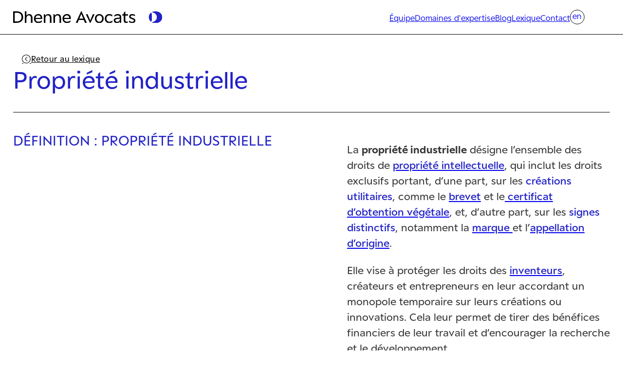

--- FILE ---
content_type: text/html; charset=UTF-8
request_url: https://www.dhenne-avocats.fr/lexique-propriete-intellectuelle/propriete-industrielle/
body_size: 12136
content:
<!DOCTYPE html>
<html lang="fr-FR">
<head>
<meta charset="UTF-8">
<meta name="viewport" content="width=device-width, initial-scale=1">
<meta name='robots' content='index, follow, max-image-preview:large, max-snippet:-1, max-video-preview:-1' />
	<style>img:is([sizes="auto" i], [sizes^="auto," i]) { contain-intrinsic-size: 3000px 1500px }</style>
	
	<!-- This site is optimized with the Yoast SEO plugin v25.6 - https://yoast.com/wordpress/plugins/seo/ -->
	<title>Propriété industrielle - Dhenne Avocats</title>
	<meta name="description" content="Propriété industrielle : Définition et explications juridiques du terme sur le lexique Dhenne Avocats." />
	<link rel="canonical" href="https://www.dhenne-avocats.fr/lexique-propriete-intellectuelle/propriete-industrielle/" />
	<meta property="og:locale" content="fr_FR" />
	<meta property="og:type" content="article" />
	<meta property="og:title" content="Propriété industrielle - Dhenne Avocats" />
	<meta property="og:description" content="Propriété industrielle : Définition et explications juridiques du terme sur le lexique Dhenne Avocats." />
	<meta property="og:url" content="https://www.dhenne-avocats.fr/lexique-propriete-intellectuelle/propriete-industrielle/" />
	<meta property="og:site_name" content="Dhenne Avocats" />
	<meta property="article:modified_time" content="2024-05-07T08:10:31+00:00" />
	<meta name="twitter:card" content="summary_large_image" />
	<meta name="twitter:label1" content="Durée de lecture estimée" />
	<meta name="twitter:data1" content="3 minutes" />
	<script type="application/ld+json" class="yoast-schema-graph">{"@context":"https://schema.org","@graph":[{"@type":"WebPage","@id":"https://www.dhenne-avocats.fr/lexique-propriete-intellectuelle/propriete-industrielle/","url":"https://www.dhenne-avocats.fr/lexique-propriete-intellectuelle/propriete-industrielle/","name":"Propriété industrielle - Dhenne Avocats","isPartOf":{"@id":"https://www.dhenne-avocats.fr/#website"},"datePublished":"2023-01-05T17:09:13+00:00","dateModified":"2024-05-07T08:10:31+00:00","description":"Propriété industrielle : Définition et explications juridiques du terme sur le lexique Dhenne Avocats.","breadcrumb":{"@id":"https://www.dhenne-avocats.fr/lexique-propriete-intellectuelle/propriete-industrielle/#breadcrumb"},"inLanguage":"fr-FR","potentialAction":[{"@type":"ReadAction","target":["https://www.dhenne-avocats.fr/lexique-propriete-intellectuelle/propriete-industrielle/"]}]},{"@type":"BreadcrumbList","@id":"https://www.dhenne-avocats.fr/lexique-propriete-intellectuelle/propriete-industrielle/#breadcrumb","itemListElement":[{"@type":"ListItem","position":1,"name":"Accueil","item":"https://www.dhenne-avocats.fr/"},{"@type":"ListItem","position":2,"name":"Lexiques","item":"https://www.dhenne-avocats.fr/lexique-propriete-intellectuelle/"},{"@type":"ListItem","position":3,"name":"Propriété industrielle"}]},{"@type":"WebSite","@id":"https://www.dhenne-avocats.fr/#website","url":"https://www.dhenne-avocats.fr/","name":"Dhenne Avocats","description":"Cabinet d&#039;avocats en droit des brevets","publisher":{"@id":"https://www.dhenne-avocats.fr/#organization"},"potentialAction":[{"@type":"SearchAction","target":{"@type":"EntryPoint","urlTemplate":"https://www.dhenne-avocats.fr/?s={search_term_string}"},"query-input":{"@type":"PropertyValueSpecification","valueRequired":true,"valueName":"search_term_string"}}],"inLanguage":"fr-FR"},{"@type":"Organization","@id":"https://www.dhenne-avocats.fr/#organization","name":"Dhenne Avocats","alternateName":"dhenne avocats","url":"https://www.dhenne-avocats.fr/","logo":{"@type":"ImageObject","inLanguage":"fr-FR","@id":"https://www.dhenne-avocats.fr/#/schema/logo/image/","url":"https://www.dhenne-avocats.fr/wp-content/uploads/2024/03/cropped-DhenneAvocats_Favicon_RVB_FullColor-1.png","contentUrl":"https://www.dhenne-avocats.fr/wp-content/uploads/2024/03/cropped-DhenneAvocats_Favicon_RVB_FullColor-1.png","width":512,"height":512,"caption":"Dhenne Avocats"},"image":{"@id":"https://www.dhenne-avocats.fr/#/schema/logo/image/"}}]}</script>
	<!-- / Yoast SEO plugin. -->


<link rel="alternate" type="application/rss+xml" title="Dhenne Avocats &raquo; Flux" href="https://www.dhenne-avocats.fr/feed/" />
<link rel="alternate" type="application/rss+xml" title="Dhenne Avocats &raquo; Flux des commentaires" href="https://www.dhenne-avocats.fr/comments/feed/" />
<link rel='stylesheet' id='wp-block-library-css' href='https://www.dhenne-avocats.fr/wp-includes/css/dist/block-library/style.min.css?ver=6.8.2' media='all' />
<style id='classic-theme-styles-inline-css'>
/*! This file is auto-generated */
.wp-block-button__link{color:#fff;background-color:#32373c;border-radius:9999px;box-shadow:none;text-decoration:none;padding:calc(.667em + 2px) calc(1.333em + 2px);font-size:1.125em}.wp-block-file__button{background:#32373c;color:#fff;text-decoration:none}
</style>
<style id='global-styles-inline-css'>
:root{--wp--preset--aspect-ratio--square: 1;--wp--preset--aspect-ratio--4-3: 4/3;--wp--preset--aspect-ratio--3-4: 3/4;--wp--preset--aspect-ratio--3-2: 3/2;--wp--preset--aspect-ratio--2-3: 2/3;--wp--preset--aspect-ratio--16-9: 16/9;--wp--preset--aspect-ratio--9-16: 9/16;--wp--preset--color--black: #000000;--wp--preset--color--cyan-bluish-gray: #abb8c3;--wp--preset--color--white: #ffffff;--wp--preset--color--pale-pink: #f78da7;--wp--preset--color--vivid-red: #cf2e2e;--wp--preset--color--luminous-vivid-orange: #ff6900;--wp--preset--color--luminous-vivid-amber: #fcb900;--wp--preset--color--light-green-cyan: #7bdcb5;--wp--preset--color--vivid-green-cyan: #00d084;--wp--preset--color--pale-cyan-blue: #8ed1fc;--wp--preset--color--vivid-cyan-blue: #0693e3;--wp--preset--color--vivid-purple: #9b51e0;--wp--preset--gradient--vivid-cyan-blue-to-vivid-purple: linear-gradient(135deg,rgba(6,147,227,1) 0%,rgb(155,81,224) 100%);--wp--preset--gradient--light-green-cyan-to-vivid-green-cyan: linear-gradient(135deg,rgb(122,220,180) 0%,rgb(0,208,130) 100%);--wp--preset--gradient--luminous-vivid-amber-to-luminous-vivid-orange: linear-gradient(135deg,rgba(252,185,0,1) 0%,rgba(255,105,0,1) 100%);--wp--preset--gradient--luminous-vivid-orange-to-vivid-red: linear-gradient(135deg,rgba(255,105,0,1) 0%,rgb(207,46,46) 100%);--wp--preset--gradient--very-light-gray-to-cyan-bluish-gray: linear-gradient(135deg,rgb(238,238,238) 0%,rgb(169,184,195) 100%);--wp--preset--gradient--cool-to-warm-spectrum: linear-gradient(135deg,rgb(74,234,220) 0%,rgb(151,120,209) 20%,rgb(207,42,186) 40%,rgb(238,44,130) 60%,rgb(251,105,98) 80%,rgb(254,248,76) 100%);--wp--preset--gradient--blush-light-purple: linear-gradient(135deg,rgb(255,206,236) 0%,rgb(152,150,240) 100%);--wp--preset--gradient--blush-bordeaux: linear-gradient(135deg,rgb(254,205,165) 0%,rgb(254,45,45) 50%,rgb(107,0,62) 100%);--wp--preset--gradient--luminous-dusk: linear-gradient(135deg,rgb(255,203,112) 0%,rgb(199,81,192) 50%,rgb(65,88,208) 100%);--wp--preset--gradient--pale-ocean: linear-gradient(135deg,rgb(255,245,203) 0%,rgb(182,227,212) 50%,rgb(51,167,181) 100%);--wp--preset--gradient--electric-grass: linear-gradient(135deg,rgb(202,248,128) 0%,rgb(113,206,126) 100%);--wp--preset--gradient--midnight: linear-gradient(135deg,rgb(2,3,129) 0%,rgb(40,116,252) 100%);--wp--preset--font-size--small: 13px;--wp--preset--font-size--medium: 20px;--wp--preset--font-size--large: 36px;--wp--preset--font-size--x-large: 42px;--wp--preset--spacing--20: 0.44rem;--wp--preset--spacing--30: 0.67rem;--wp--preset--spacing--40: 1rem;--wp--preset--spacing--50: 1.5rem;--wp--preset--spacing--60: 2.25rem;--wp--preset--spacing--70: 3.38rem;--wp--preset--spacing--80: 5.06rem;--wp--preset--shadow--natural: 6px 6px 9px rgba(0, 0, 0, 0.2);--wp--preset--shadow--deep: 12px 12px 50px rgba(0, 0, 0, 0.4);--wp--preset--shadow--sharp: 6px 6px 0px rgba(0, 0, 0, 0.2);--wp--preset--shadow--outlined: 6px 6px 0px -3px rgba(255, 255, 255, 1), 6px 6px rgba(0, 0, 0, 1);--wp--preset--shadow--crisp: 6px 6px 0px rgba(0, 0, 0, 1);}:where(.is-layout-flex){gap: 0.5em;}:where(.is-layout-grid){gap: 0.5em;}body .is-layout-flex{display: flex;}.is-layout-flex{flex-wrap: wrap;align-items: center;}.is-layout-flex > :is(*, div){margin: 0;}body .is-layout-grid{display: grid;}.is-layout-grid > :is(*, div){margin: 0;}:where(.wp-block-columns.is-layout-flex){gap: 2em;}:where(.wp-block-columns.is-layout-grid){gap: 2em;}:where(.wp-block-post-template.is-layout-flex){gap: 1.25em;}:where(.wp-block-post-template.is-layout-grid){gap: 1.25em;}.has-black-color{color: var(--wp--preset--color--black) !important;}.has-cyan-bluish-gray-color{color: var(--wp--preset--color--cyan-bluish-gray) !important;}.has-white-color{color: var(--wp--preset--color--white) !important;}.has-pale-pink-color{color: var(--wp--preset--color--pale-pink) !important;}.has-vivid-red-color{color: var(--wp--preset--color--vivid-red) !important;}.has-luminous-vivid-orange-color{color: var(--wp--preset--color--luminous-vivid-orange) !important;}.has-luminous-vivid-amber-color{color: var(--wp--preset--color--luminous-vivid-amber) !important;}.has-light-green-cyan-color{color: var(--wp--preset--color--light-green-cyan) !important;}.has-vivid-green-cyan-color{color: var(--wp--preset--color--vivid-green-cyan) !important;}.has-pale-cyan-blue-color{color: var(--wp--preset--color--pale-cyan-blue) !important;}.has-vivid-cyan-blue-color{color: var(--wp--preset--color--vivid-cyan-blue) !important;}.has-vivid-purple-color{color: var(--wp--preset--color--vivid-purple) !important;}.has-black-background-color{background-color: var(--wp--preset--color--black) !important;}.has-cyan-bluish-gray-background-color{background-color: var(--wp--preset--color--cyan-bluish-gray) !important;}.has-white-background-color{background-color: var(--wp--preset--color--white) !important;}.has-pale-pink-background-color{background-color: var(--wp--preset--color--pale-pink) !important;}.has-vivid-red-background-color{background-color: var(--wp--preset--color--vivid-red) !important;}.has-luminous-vivid-orange-background-color{background-color: var(--wp--preset--color--luminous-vivid-orange) !important;}.has-luminous-vivid-amber-background-color{background-color: var(--wp--preset--color--luminous-vivid-amber) !important;}.has-light-green-cyan-background-color{background-color: var(--wp--preset--color--light-green-cyan) !important;}.has-vivid-green-cyan-background-color{background-color: var(--wp--preset--color--vivid-green-cyan) !important;}.has-pale-cyan-blue-background-color{background-color: var(--wp--preset--color--pale-cyan-blue) !important;}.has-vivid-cyan-blue-background-color{background-color: var(--wp--preset--color--vivid-cyan-blue) !important;}.has-vivid-purple-background-color{background-color: var(--wp--preset--color--vivid-purple) !important;}.has-black-border-color{border-color: var(--wp--preset--color--black) !important;}.has-cyan-bluish-gray-border-color{border-color: var(--wp--preset--color--cyan-bluish-gray) !important;}.has-white-border-color{border-color: var(--wp--preset--color--white) !important;}.has-pale-pink-border-color{border-color: var(--wp--preset--color--pale-pink) !important;}.has-vivid-red-border-color{border-color: var(--wp--preset--color--vivid-red) !important;}.has-luminous-vivid-orange-border-color{border-color: var(--wp--preset--color--luminous-vivid-orange) !important;}.has-luminous-vivid-amber-border-color{border-color: var(--wp--preset--color--luminous-vivid-amber) !important;}.has-light-green-cyan-border-color{border-color: var(--wp--preset--color--light-green-cyan) !important;}.has-vivid-green-cyan-border-color{border-color: var(--wp--preset--color--vivid-green-cyan) !important;}.has-pale-cyan-blue-border-color{border-color: var(--wp--preset--color--pale-cyan-blue) !important;}.has-vivid-cyan-blue-border-color{border-color: var(--wp--preset--color--vivid-cyan-blue) !important;}.has-vivid-purple-border-color{border-color: var(--wp--preset--color--vivid-purple) !important;}.has-vivid-cyan-blue-to-vivid-purple-gradient-background{background: var(--wp--preset--gradient--vivid-cyan-blue-to-vivid-purple) !important;}.has-light-green-cyan-to-vivid-green-cyan-gradient-background{background: var(--wp--preset--gradient--light-green-cyan-to-vivid-green-cyan) !important;}.has-luminous-vivid-amber-to-luminous-vivid-orange-gradient-background{background: var(--wp--preset--gradient--luminous-vivid-amber-to-luminous-vivid-orange) !important;}.has-luminous-vivid-orange-to-vivid-red-gradient-background{background: var(--wp--preset--gradient--luminous-vivid-orange-to-vivid-red) !important;}.has-very-light-gray-to-cyan-bluish-gray-gradient-background{background: var(--wp--preset--gradient--very-light-gray-to-cyan-bluish-gray) !important;}.has-cool-to-warm-spectrum-gradient-background{background: var(--wp--preset--gradient--cool-to-warm-spectrum) !important;}.has-blush-light-purple-gradient-background{background: var(--wp--preset--gradient--blush-light-purple) !important;}.has-blush-bordeaux-gradient-background{background: var(--wp--preset--gradient--blush-bordeaux) !important;}.has-luminous-dusk-gradient-background{background: var(--wp--preset--gradient--luminous-dusk) !important;}.has-pale-ocean-gradient-background{background: var(--wp--preset--gradient--pale-ocean) !important;}.has-electric-grass-gradient-background{background: var(--wp--preset--gradient--electric-grass) !important;}.has-midnight-gradient-background{background: var(--wp--preset--gradient--midnight) !important;}.has-small-font-size{font-size: var(--wp--preset--font-size--small) !important;}.has-medium-font-size{font-size: var(--wp--preset--font-size--medium) !important;}.has-large-font-size{font-size: var(--wp--preset--font-size--large) !important;}.has-x-large-font-size{font-size: var(--wp--preset--font-size--x-large) !important;}
:where(.wp-block-post-template.is-layout-flex){gap: 1.25em;}:where(.wp-block-post-template.is-layout-grid){gap: 1.25em;}
:where(.wp-block-columns.is-layout-flex){gap: 2em;}:where(.wp-block-columns.is-layout-grid){gap: 2em;}
:root :where(.wp-block-pullquote){font-size: 1.5em;line-height: 1.6;}
</style>
<link rel='stylesheet' id='trp-language-switcher-style-css' href='https://www.dhenne-avocats.fr/wp-content/plugins/translatepress-multilingual/assets/css/trp-language-switcher.css?ver=2.9.22' media='all' />
<link rel='stylesheet' id='bricks-frontend-css' href='https://www.dhenne-avocats.fr/wp-content/themes/bricks/assets/css/frontend.min.css?ver=1737536472' media='all' />
<style id='bricks-frontend-inline-css'>
@font-face{font-family:"ES Peak";font-weight:300;font-display:swap;src:url(https://www.dhenne-avocats.fr/wp-content/uploads/2024/03/ESPeak-Light.woff2) format("woff2");}@font-face{font-family:"ES Peak";font-weight:400;font-display:swap;src:url(https://www.dhenne-avocats.fr/wp-content/uploads/2024/03/ESPeak-Regular.woff2) format("woff2");}@font-face{font-family:"ES Peak";font-weight:500;font-display:swap;src:url(https://www.dhenne-avocats.fr/wp-content/uploads/2024/03/ESPeak-Medium.woff2) format("woff2");}@font-face{font-family:"ES Peak";font-weight:700;font-display:swap;src:url(https://www.dhenne-avocats.fr/wp-content/uploads/2024/03/ESPeak-Bold.woff2) format("woff2");}@font-face{font-family:"ES Peak";font-weight:400;font-style:italic;font-display:swap;src:url(https://www.dhenne-avocats.fr/wp-content/uploads/2024/03/ESPeak-Light-1.woff2) format("woff2");}

</style>
<link rel='stylesheet' id='bricks-child-css' href='https://www.dhenne-avocats.fr/wp-content/themes/bricks-child/style.css?ver=1713192908' media='all' />
<link rel='stylesheet' id='bricks-themify-icons-css' href='https://www.dhenne-avocats.fr/wp-content/themes/bricks/assets/css/libs/themify-icons.min.css?ver=1737536445' media='all' />
<style id='bricks-frontend-inline-inline-css'>
html {scroll-behavior: smooth}:root {} :where(.brxe-accordion .accordion-content-wrapper) a, :where(.brxe-icon-box .content) a, :where(.brxe-list) a, :where(.brxe-post-content):not([data-source="bricks"]) a, :where(.brxe-posts .dynamic p) a, :where(.brxe-shortcode) a, :where(.brxe-tabs .tab-content) a, :where(.brxe-team-members) .description a, :where(.brxe-testimonials) .testimonial-content-wrapper a, :where(.brxe-text) a, :where(a.brxe-text), :where(.brxe-text-basic) a, :where(a.brxe-text-basic), :where(.brxe-post-comments) .comment-content a {text-decoration: underline} .brxe-container {width: 1440px; padding-top: var(--space-2xl); padding-right: var(--space-m); padding-bottom: var(--space-2xl); padding-left: var(--space-m)} .woocommerce main.site-main {width: 1440px} #brx-content.wordpress {width: 1440px} body {font-family: "ES Peak"; font-weight: 400; line-height: 1.5} h1, h2, h3, h4, h5, h6 {font-family: "ES Peak"; font-weight: 400}@media (min-width: 801px) { .brxe-container {padding-top: var(--space-l); padding-bottom: var(--space-l)} body {line-height: 1.4}}@media (min-width: 1025px) { body {font-size: var(--text-xl); line-height: 1.4}}@media (min-width: 1281px) { .brxe-container {padding-right: var(--space-m); padding-left: var(--space-m)}}.header-1.brxe-section {padding-right: var(--space-s); padding-left: var(--space-s)}@media (min-width: 600px) {.header-1 {overflow: hidden;}}@media (min-width: 1281px) {.header-1.brxe-section {padding-top: var(--space-s); padding-right: var(--space-m); padding-bottom: var(--space-s); padding-left: var(--space-m)}}.header-1-container.brxe-container {display: grid; align-items: initial; grid-template-columns: repeat(8, minmax(0, 1fr)); align-items: center; padding-top: var(--space-l); padding-right: 0; padding-bottom: var(--space-l); padding-left: 0}@media (min-width: 1025px) {.header-1-container.brxe-container {padding-top: var(--space-s); padding-bottom: var(--space-s)}}@media (min-width: 1281px) {.header-1-container.brxe-container {display: grid; align-items: initial; grid-template-columns: repeat(8, minmax(0, 1fr)); align-items: center; align-content: center; position: relative}}@media (min-width: 600px) {.header-1-brand.brxe-block {grid-column: span 2}}@media (min-width: 1281px) {.header-1-brand.brxe-block {grid-column: span 2; z-index: 99; position: relative}}@media (min-width: 600px) {.header-1-brand__logo.white path {fill: var(--white);}.header-1-brand__logo.brxe-logo {position: relative; z-index: 90}.header-1-brand__logo.brxe-logo .bricks-site-logo {height: 100%; width: 100%}}@media (min-width: 600px) {.header-1-nav-wrapper.brxe-block {align-items: flex-end; grid-column: 8; padding-right: var(--space-s)}}@media (min-width: 1281px) {.header-1-nav-wrapper.brxe-block {grid-column: span 6}}@media (min-width: 1281px) {.header-1__nav nav { position: absolute; top: 50%; left: 50%; transform: translateX(-50%) translateY(-50%);}}.nav-link-item-menu-2.brxe-text-link {margin-bottom: var(--space-l); padding-top: 0; padding-right: 0; padding-bottom: 0; padding-left: 0; transition: 0.3s ease-in-out; font-family: "ES Peak"; font-weight: 400; font-size: var(--text-3xl)}.nav-link-item-menu-2.brxe-text-link:hover {color: var(--primary)}.nav-link-item-menu-2.brxe-text-link:active {color: var(--primary)}@media (min-width: 1025px) {.nav-link-item-menu-2.brxe-text-link {margin-bottom: 0; font-size: var(--text-l)}}.btn-retour.brxe-button {background-color: var(--light); padding-top: 0; padding-bottom: 0; border: 1px solid var(--light); border-radius: 10px; color: var(--text-title); transition: all 0.3s ease-in-out}.btn-retour.brxe-button i {color: var(--text-title)}.btn-retour.brxe-button:hover {border: 1px solid var(--secondary); transition: all 0.3s ease-in-out; background-color: var(--secondary)}.btn-retour.brxe-button i:hover {color: var(--primary)}@media (min-width: 801px) {.btn-retour.brxe-button {font-size: var(--text-l)}.btn-retour.brxe-button:hover {color: var(--text-title)}.btn-retour.brxe-button i:hover {color: var(--text-title)}}.domaine-expertise__title.brxe-text-basic {color: var(--primary); font-size: var(--text-2xl); font-family: "ES Peak"; font-weight: 400; text-transform: uppercase; line-height: var(--text-3xl)}.txt-bleu-content{color: var(--primary);} .txt-bleu {color: var(--primary);} .txt-bleu-content-italic{color: var(--primary); font-style: italic; font-weight: 400; font-family: "ES Peak";} @keyframes fadeInUp { 0% { opacity: 0; transform: translate3d(0, 100%, 0); } 100% { opacity: 1; transform: none; } } .fadeInUp { animation-name: fadeInUp; animation-duration: 1s; animation-fill-mode: both; } strong { font-family: "ES Peak"; font-weight: 500!important; color: var(--primary); }:root {--bricks-color-oddwvf: #d8d8d8;--bricks-color-avrbau: #a8a8a8;--bricks-color-jfbuac: #d8d8d8;}#brxe-sdwthf {grid-column: span 5}@media (min-width: 480px) {#brxe-sdwthf {grid-column: span 4}}@media (min-width: 600px) {#brxe-sdwthf {grid-column: span 3}}@media (min-width: 801px) {#brxe-sdwthf {grid-column: span 2}}#brxe-wxgzgt {max-width: 50%}#brxe-tfiseh .brxa-inner {--brxe-toggle-bar-height: 2px; --brxe-toggle-bar-radius: 2px}#brxe-cvafln {flex-direction: row; justify-content: space-between; align-items: center; top: var(--space-xl); position: absolute; left: 0px; padding-right: var(--space-l); padding-left: var(--space-l)}@media (min-width: 1025px) {#brxe-cvafln {display: none}}.brxe-nav-nested.brx-open li.menu-item a{width: unset;}.sticky #brxe-dhcidx{color: var(--text-title)}#brxe-dhcidx {color: var(--text-title)}@media (min-width: 1025px) {#brxe-dhcidx {color: var(--light); font-size: var(--text-l)}.sticky.scrolling #brxe-dhcidx{color: var(--text-title)}.brxe-nav-nested.brx-open li.menu-item a{width: 100%;}}#brxe-aszsya {padding-right: var(--space-xl); padding-left: var(--space-xl)}#brxe-bowvju .brxa-wrap {color: var(--text-title)}#brxe-bowvju .brxa-inner {--brxe-toggle-bar-height: 2px; --brxe-toggle-bar-radius: 2px}@media (max-width: 1025px) {#brxe-tdcblx .brx-toggle-div { display: inline-flex; }#brxe-tdcblx .brxe-toggle { display: inline-flex; }[data-script-id="tdcblx"] .brx-nav-nested-items {opacity: 0;visibility: hidden;gap: 0;position: fixed;z-index: 1001;top: 0;right: 0;bottom: 0;left: 0;display: flex;align-items: center;justify-content: center;flex-direction: column;background-color: #fff;overflow-y: scroll;flex-wrap: nowrap;}#brxe-tdcblx.brx-open .brx-nav-nested-items {opacity: 1;visibility: visible;}}#brxe-tdcblx .brx-nav-nested-items > li > a {font-family: "ES Peak"; font-weight: 300}#brxe-tdcblx .brx-nav-nested-items > li > .brx-submenu-toggle > * {font-family: "ES Peak"; font-weight: 300}#brxe-tdcblx .brx-nav-nested-items > li > [aria-current="page"] {color: var(--primary)}#brxe-tdcblx .brx-nav-nested-items > li > .brx-submenu-toggle.aria-current > * {color: var(--primary)}#brxe-asxmwx {display: grid; align-items: initial; grid-column: span 3; justify-content: flex-end}@media (min-width: 480px) {#brxe-asxmwx {grid-column: span 4}}@media (min-width: 600px) {#brxe-asxmwx {grid-column: span 5}}@media (min-width: 801px) {#brxe-asxmwx {grid-column: span 6}}@media (min-width: 1025px) {#brxe-asxmwx {padding-right: 0}}#brxe-qpmiab {border-bottom: 1px solid var(--text-title)}@media (min-width: 801px) {#brxe-qpmiab {padding-right: var(--space-m); padding-left: var(--space-m)}}#brxe-hskjon {color: var(--primary); font-size: var(--text-4xl); font-family: "ES Peak"; font-weight: 400}#brxe-gdxctc {row-gap: var(--space-s)}#brxe-wguquo {border-top: 1px solid var(--text-title); display: grid; align-items: initial; grid-template-columns: repeat(1, minmax(0, 1fr)); grid-gap: var(--space-4xl); padding-right: 0; padding-left: 0}@media (min-width: 801px) {#brxe-wguquo {grid-template-columns: repeat(2, minmax(0, 1fr))}}#brxe-fxvztn {padding-right: var(--space-m); padding-left: var(--space-m)}#brxe-ourlfh {font-family: "ES Peak"; font-weight: 400; font-size: var(--text-2xl)}@media (min-width: 1025px) {#brxe-gsmyny {grid-column: span 4}}@media (min-width: 1281px) {#brxe-gsmyny {grid-column: span 3}}.brxe-zvagts .brxe-cixmox.brxe-text-basic {color: var(--primary); font-family: "ES Peak"; font-weight: 400; font-size: var(--text-xl)}.brxe-zvagts .brxe-jwqcvf.brxe-text-basic {color: var(--primary); font-family: "ES Peak"; font-weight: 400; font-size: var(--text-l)}.brxe-zvagts .brxe-bwrllo.brxe-block {row-gap: var(--space-m); padding-top: var(--space-xl); padding-right: var(--space-xl); padding-bottom: var(--space-xl); padding-left: var(--space-xl); border: 1px solid var(--primary); border-radius: 10px; width: 100%; height: 100%}@media (min-width: 801px) {.brxe-zvagts.brxe-block {grid-template-columns: repeat(2, minmax(0, 1fr))}}#brxe-ynpmmo {display: grid; align-items: initial; grid-gap: var(--space-m); grid-template-columns: repeat(1, minmax(0, 1fr))}@media (min-width: 1025px) {#brxe-ynpmmo {grid-column: span 12; grid-template-columns: repeat(2, minmax(0, 1fr))}}#brxe-ulstnu {background-color: var(--bricks-color-jfbuac); border-radius: 10px; display: grid; align-items: initial; grid-template-columns: repeat(1, minmax(0, 1fr)); grid-gap: var(--space-2xl)}#brxe-bcostc {padding-right: var(--space-m); padding-left: var(--space-m); row-gap: var(--space-m); margin-bottom: var(--space-4xl)}#brxe-uptcqy {margin-bottom: var(--space-2xl)}#brxe-ugvhpm {color: var(--light)}@media (min-width: 1025px) {#brxe-ugvhpm {font-size: var(--text-xl)}}#brxe-voiyqx {display: none}@media (min-width: 801px) {#brxe-voiyqx {display: block}}#brxe-zpyfhz .separator {display: none}#brxe-zpyfhz .title {color: var(--light); font-weight: 400; font-family: "ES Peak"}@media (min-width: 1025px) {#brxe-zpyfhz {font-size: var(--text-l)}}#brxe-jasdki .separator {display: none}#brxe-jasdki .title {color: var(--light); font-weight: 400; font-family: "ES Peak"; text-decoration: underline}@media (min-width: 1025px) {#brxe-jasdki {font-size: var(--text-l)}}#brxe-gudpai {display: flex; flex-direction: column; row-gap: var(--space-xl)}@media (min-width: 1025px) {#brxe-gudpai {row-gap: var(--space-m)}}@media (min-width: 1281px) {#brxe-gudpai .content {align-items: flex-start;}}#brxe-dgvptv .separator {display: none}#brxe-dgvptv .title {color: var(--light); font-weight: 400; font-family: "ES Peak"}@media (min-width: 1025px) {#brxe-dgvptv {font-size: var(--text-l)}}@media (min-width: 1281px) {#brxe-ewexyh .content {align-items: flex-start;}}#brxe-igpghs {display: grid; align-items: initial; grid-template-columns: repeat(1, minmax(0, 1fr)); grid-gap: var(--space-xl)}@media (min-width: 801px) {#brxe-igpghs {grid-template-columns: repeat(3, minmax(0, 1fr))}}#brxe-cuzfaj {color: var(--light); text-transform: uppercase}@media (min-width: 1025px) {#brxe-cuzfaj {font-size: var(--text-s)}}@media (min-width: 1281px) {#brxe-cuzfaj {font-size: var(--text-l)}}#brxe-hyswnz .separator {display: none}#brxe-hyswnz .title {color: var(--light); font-weight: 400; font-family: "ES Peak"; text-decoration: underline}#brxe-hyswnz li {margin-top: var(--space-s); margin-bottom: var(--space-s)}#brxe-hyswnz {text-transform: uppercase}@media (min-width: 801px) {#brxe-hyswnz{display: flex;}}@media (min-width: 1025px) {#brxe-hyswnz .content {justify-content: flex-end}#brxe-hyswnz .description {justify-content: flex-end}#brxe-hyswnz{justify-content: flex-end; width: auto;}#brxe-hyswnz {font-size: var(--text-s)}}@media (min-width: 1281px) {#brxe-hyswnz {font-size: var(--text-l)}}#brxe-gleooj {flex-direction: column-reverse}@media (min-width: 1025px) {#brxe-gleooj {flex-direction: row; align-items: center; justify-content: space-between}}#brxe-slykzd .separator {display: none}#brxe-slykzd .title {color: var(--light); font-weight: 400; font-family: "ES Peak"; text-decoration: underline; font-size: var(--text-xs)}#brxe-slykzd .content {justify-content: flex-start}#brxe-slykzd .description {justify-content: flex-start}@media (min-width: 801px) {#brxe-slykzd{display: flex;}}@media (min-width: 1025px) {#brxe-slykzd .content {justify-content: flex-end}#brxe-slykzd .description {justify-content: flex-end}#brxe-slykzd{justify-content: flex-end; width: auto;}}@media (min-width: 1281px) {#brxe-slykzd .separator {display: none}}@media (min-width: 1025px) {#brxe-volqjk {flex-direction: row-reverse; align-items: center; justify-content: flex-end}}#brxe-epxquk {border-top: 1px solid var(--light); row-gap: var(--space-xl)}@media (min-width: 801px) {#brxe-epxquk {margin-top: var(--space-xl); row-gap: var(--space-l)}}@media (min-width: 1025px) {#brxe-epxquk {flex-direction: column; justify-content: center; row-gap: 0px}}#brxe-ccxqmf {row-gap: var(--space-xl)}@media (min-width: 801px) {#brxe-ccxqmf {row-gap: 0px; padding-bottom: 0}}#brxe-dsfubm {background-color: var(--text-title)}#brx-header.sticky.scrolling > .brxe-section,#brx-header.sticky.scrolling > .brxe-container,#brx-header.sticky.scrolling > .brxe-block,#brx-header.sticky.scrolling > .brxe-div {background-color: var(--light)}
</style>
<link rel='stylesheet' id='core-framework-frontend-css' href='https://www.dhenne-avocats.fr/wp-content/plugins/core-framework/assets/public/css/core_framework.css?ver=1754122616' media='all' />
<style id='core-framework-inline-inline-css'>
:root {
}


</style>
<link rel="https://api.w.org/" href="https://www.dhenne-avocats.fr/wp-json/" /><link rel="alternate" title="JSON" type="application/json" href="https://www.dhenne-avocats.fr/wp-json/wp/v2/lexique/8057" /><link rel="EditURI" type="application/rsd+xml" title="RSD" href="https://www.dhenne-avocats.fr/xmlrpc.php?rsd" />
<link rel='shortlink' href='https://www.dhenne-avocats.fr/?p=8057' />
<link rel="alternate" title="oEmbed (JSON)" type="application/json+oembed" href="https://www.dhenne-avocats.fr/wp-json/oembed/1.0/embed?url=https%3A%2F%2Fwww.dhenne-avocats.fr%2Flexique-propriete-intellectuelle%2Fpropriete-industrielle%2F" />
<link rel="alternate" title="oEmbed (XML)" type="text/xml+oembed" href="https://www.dhenne-avocats.fr/wp-json/oembed/1.0/embed?url=https%3A%2F%2Fwww.dhenne-avocats.fr%2Flexique-propriete-intellectuelle%2Fpropriete-industrielle%2F&#038;format=xml" />
<link rel="alternate" hreflang="fr-FR" href="https://www.dhenne-avocats.fr/lexique-propriete-intellectuelle/propriete-industrielle/"/>
<link rel="alternate" hreflang="en-GB" href="https://www.dhenne-avocats.fr/en/intellectual-property-glossary/industrial-property/"/>
<link rel="alternate" hreflang="fr" href="https://www.dhenne-avocats.fr/lexique-propriete-intellectuelle/propriete-industrielle/"/>
<link rel="alternate" hreflang="en" href="https://www.dhenne-avocats.fr/en/intellectual-property-glossary/industrial-property/"/>
<link rel="icon" href="https://www.dhenne-avocats.fr/wp-content/uploads/2024/03/cropped-cropped-DhenneAvocats_Favicon_RVB_FullColor-1-32x32.png" sizes="32x32" />
<link rel="icon" href="https://www.dhenne-avocats.fr/wp-content/uploads/2024/03/cropped-cropped-DhenneAvocats_Favicon_RVB_FullColor-1-192x192.png" sizes="192x192" />
<link rel="apple-touch-icon" href="https://www.dhenne-avocats.fr/wp-content/uploads/2024/03/cropped-cropped-DhenneAvocats_Favicon_RVB_FullColor-1-180x180.png" />
<meta name="msapplication-TileImage" content="https://www.dhenne-avocats.fr/wp-content/uploads/2024/03/cropped-cropped-DhenneAvocats_Favicon_RVB_FullColor-1-270x270.png" />
		<style id="wp-custom-css">
			trp-span{
    position: absolute !important;
}		</style>
		</head>

<body class="wp-singular lexique-template-default single single-lexique postid-8057 wp-theme-bricks wp-child-theme-bricks-child translatepress-fr_FR brx-body bricks-is-frontend wp-embed-responsive">		<a class="skip-link" href="#brx-content">Passer au contenu principal</a>

					<a class="skip-link" href="#brx-footer">Atteindre le pied de page</a>
			<header id="brx-header" class="sticky on-scroll" data-slide-up-after="200"><div id="brxe-qpmiab" class="brxe-section header-1 bricks-lazy-hidden"><div id="brxe-uptehb" class="brxe-container header-1-container bricks-lazy-hidden"><div id="brxe-sdwthf" class="brxe-block header-1-brand bricks-lazy-hidden"><a id="brxe-yvifuz" class="brxe-logo header-1-brand__logo" href="https://www.dhenne-avocats.fr"><img src="https://www.dhenne-avocats.fr/wp-content/uploads/2024/03/Logo-fullcolor.svg" class="bricks-site-logo css-filter" alt="Dhenne Avocats" data-bricks-logo="https://www.dhenne-avocats.fr/wp-content/uploads/2024/03/Logo-fullcolor.svg" data-bricks-logo-inverse="https://www.dhenne-avocats.fr/wp-content/uploads/2024/03/Logo-fullcolor.svg" loading="eager" decoding="async" /></a></div><div id="brxe-asxmwx" class="brxe-block header-1-nav-wrapper bricks-lazy-hidden"><nav id="brxe-tdcblx" data-script-id="tdcblx" class="brxe-nav-nested header-1__nav bricks-lazy-hidden" aria-label="Menu" data-toggle="laptop"><ul id="brxe-aszsya" class="brxe-block brx-nav-nested-items bricks-lazy-hidden"><li class="menu-item"><div id="brxe-cvafln" class="brxe-block bricks-lazy-hidden"><div id="brxe-wxgzgt" class="brxe-div bricks-lazy-hidden"><a id="brxe-ugdlpe" class="brxe-logo" href="https://www.dhenne-avocats.fr"><img src="https://www.dhenne-avocats.fr/wp-content/uploads/2024/03/Logo-fullcolor.svg" class="bricks-site-logo css-filter" alt="Dhenne Avocats" data-bricks-logo="https://www.dhenne-avocats.fr/wp-content/uploads/2024/03/Logo-fullcolor.svg" loading="eager" decoding="async" /></a></div><button id="brxe-tfiseh" data-script-id="tfiseh" class="brxe-toggle brx-toggle-div brxa--boring" aria-label="Ouvre" aria-expanded="false"><span class="brxa-wrap"><span class="brxa-inner"></span></span></button></div></li><li class="menu-item"><a id="brxe-qztllf" class="brxe-text-link nav-link-item-menu-2" href="https://www.dhenne-avocats.fr/equipe-nos-avocats-brevets/" rel="follow" title="Équipe" aria-label="Équipe">Équipe</a></li><li class="menu-item"><a id="brxe-fuixvd" class="brxe-text-link nav-link-item-menu-2" href="https://www.dhenne-avocats.fr/domaines-d-expertise/" rel="follow" title="Domaines d&#039;expertise" aria-label="Domaines d&#039;expertise">Domaines d'expertise</a></li><li class="menu-item"><a id="brxe-vvdywx" class="brxe-text-link nav-link-item-menu-2" href="https://www.dhenne-avocats.fr/actualites-blog-droit-des-brevets/" rel="follow" title="Blog" aria-label="Blog">Blog</a></li><li class="menu-item"><a id="brxe-cyiisv" class="brxe-text-link nav-link-item-menu-2" href="/lexique-propriete-intellectuelle/" rel="follow" title="Lexique" aria-label="Lexique">Lexique</a></li><li class="menu-item"><a id="brxe-cvanjo" class="brxe-text-link nav-link-item-menu-2" href="https://www.dhenne-avocats.fr/contact/" rel="follow" title="Contact" aria-label="Contact">Contact</a></li><li class="menu-item"><div id="brxe-xhvimd" class="brxe-div bricks-lazy-hidden"><div id="brxe-dhcidx" class="brxe-shortcode"><ul data-no-translation  class='langage-display'><li  class='item-langage-display' data-name='fr_FR'><a href='https://www.dhenne-avocats.fr/lexique-propriete-intellectuelle/propriete-industrielle/'>fr</a></li><li  class='item-langage-display' data-name='en_GB'><a href='https://www.dhenne-avocats.fr/en/intellectual-property-glossary/industrial-property/'>en</a></li></ul></div></div></li></ul><button id="brxe-bowvju" data-script-id="bowvju" class="brxe-toggle brxa--spin" aria-label="Ouvre" aria-expanded="false"><span class="brxa-wrap"><span class="brxa-inner"></span></span></button></nav></div></div></div></header><main id="brx-content"><section id="brxe-dadgmj" class="brxe-section bricks-lazy-hidden"><div id="brxe-gdxctc" class="brxe-container bricks-lazy-hidden"><a id="brxe-klqwrj" class="brxe-button btn-retour bricks-button" href="/lexique-propriete-intellectuelle" rel="follow" title="Retour au lexique" aria-label="Retour au lexique"><i class="ti-arrow-circle-left"></i>Retour au lexique</a><h1 id="brxe-hskjon" class="brxe-heading">Propriété industrielle</h1></div></section><section id="brxe-leynbm" class="brxe-section bricks-lazy-hidden"><div id="brxe-fxvztn" class="brxe-block bricks-lazy-hidden"><div id="brxe-wguquo" class="brxe-container bricks-lazy-hidden"><div id="brxe-iugcan" class="brxe-block bricks-lazy-hidden"><h2 id="brxe-hgxxuu" class="brxe-text-basic domaine-expertise__title animation-viewport" data-interactions="[{&quot;id&quot;:&quot;yjcwgl&quot;,&quot;trigger&quot;:&quot;enterView&quot;,&quot;action&quot;:&quot;startAnimation&quot;,&quot;animationType&quot;:&quot;fadeInUp&quot;,&quot;animationDuration&quot;:&quot;0.5s&quot;,&quot;runOnce&quot;:true}]" data-interaction-id="d1191f" data-interaction-hidden-on-load="1"><span>Définition</span> : Propriété industrielle</h2></div><div id="brxe-nbkehl" class="brxe-block bricks-lazy-hidden"><div id="brxe-nlqizw" class="brxe-text-basic animation-viewport" data-interactions="[{&quot;id&quot;:&quot;yjcwgl&quot;,&quot;trigger&quot;:&quot;enterView&quot;,&quot;action&quot;:&quot;startAnimation&quot;,&quot;animationType&quot;:&quot;fadeInUp&quot;,&quot;animationDuration&quot;:&quot;0.5s&quot;,&quot;runOnce&quot;:true}]" data-interaction-id="3c9c45" data-interaction-hidden-on-load="1"><p>La <b>propriété industrielle</b> désigne l&rsquo;ensemble des droits de <a href="https://www.dhenne-avocats.fr/lexique-propriete-industrielle/propriete-intellectuelle/"><strong>propriété intellectuelle</strong></a>, qui inclut les droits exclusifs portant, d&rsquo;une part, sur les <strong>créations utilitaires</strong>, comme le <a href="https://www.dhenne-avocats.fr/lexique-propriete-industrielle/brevet/"><strong>brevet</strong></a> et le<a href="https://www.dhenne-avocats.fr/lexique-propriete-industrielle/certificat-dobtention-vegetale/"><strong> certificat d&rsquo;obtention végétale</strong></a>, et, d&rsquo;autre part, sur les <strong>signes distinctifs</strong>, notamment la <a href="https://www.dhenne-avocats.fr/lexique-propriete-industrielle/marque/"><strong>marque </strong></a>et l&rsquo;<a href="https://www.dhenne-avocats.fr/lexique-propriete-intellectuelle/appellation-dorigine/"><strong>appellation d&rsquo;origine</strong></a>.</p>
<p>Elle vise à protéger les droits des <a href="https://www.dhenne-avocats.fr/lexique-propriete-intellectuelle/inventeur/"><strong>inventeurs</strong></a>, créateurs et entrepreneurs en leur accordant un monopole temporaire sur leurs créations ou innovations. Cela leur permet de tirer des bénéfices financiers de leur travail et d&rsquo;encourager la recherche et le développement.</p>
<p>En outre, la propriété industrielle permet de protéger les consommateurs en garantissant la qualité et l&rsquo;origine des produits et services qu&rsquo;ils achètent.</p>
<p>La propriété industrielle est un élément important du droit commercial et des affaires, et est réglementée par des lois nationales et internationales.</p>
<p>L&rsquo;<strong>histoire de la propriété industrielle</strong> remonte à l&rsquo;Antiquité, où les artisans et les artisans du Moyen Âge ont commencé à utiliser des marques de commerce pour distinguer leurs produits des produits de leurs concurrents. Cependant, ce n&rsquo;est qu&rsquo;à la fin du 18ème siècle et au début du 19ème siècle que les premières lois modernes sur la propriété intellectuelle ont commencé à être mises en place.</p>
<p>En 1791, les États-Unis ont adopté le premier système de brevets modernes, qui offrait une protection de 14 ans pour les nouvelles inventions. En 1883, la <a href="https://www.wipo.int/treaties/fr/ip/paris/index.html"><strong>Convention de Paris</strong></a> pour la protection de la propriété industrielle a été signée, établissant des normes internationales pour la protection des marques de commerce, des brevets et des dessins et modèles industriels.</p>
<p>Au 20ème siècle, la propriété intellectuelle est devenue de plus en plus importante pour l&rsquo;économie mondiale, en particulier avec l&rsquo;avènement de l&rsquo;ère numérique et de l&rsquo;innovation technologique. Des traités internationaux tels que l&rsquo;<a href="https://www.dhenne-avocats.fr/lexique-propriete-intellectuelle/accord-sur-les-adpic/"><strong>Accord sur les aspects des droits de propriété intellectuelle qui touchent au commerce (ADPIC)</strong></a> ont été mis en place pour réglementer la propriété intellectuelle à l&rsquo;échelle mondiale.</p>
<p>Aujourd&rsquo;hui, la propriété intellectuelle est un domaine en constante évolution, qui continue de faire l&rsquo;objet de débats et de réformes, afin de trouver le juste équilibre entre la protection des droits des créateurs et des innovateurs et la promotion de l&rsquo;innovation et de la concurrence sur les marchés.</p>
<p><strong>Au demeurant, la légitimité de la propriété industrielle été la source de débats, dont notamment les suivants.</strong></p>
<ol>
<li><strong>Le débat sur l&rsquo;impact de la propriété industrielle sur l&rsquo;innovation</strong>. Certains critiques estiment que la propriété industrielle peut avoir un impact négatif sur l&rsquo;innovation, car elle peut restreindre l&rsquo;accès à des technologies importantes et inciter les entreprises à se concentrer sur la protection de leurs droits de propriété plutôt que sur la recherche et le développement.</li>
<li><strong>Le débat sur les coûts de la propriété industrielle</strong>. certains critiques soulignent que le coût de l&rsquo;obtention de brevets et de marques peut être prohibitif pour les petites entreprises et les entrepreneurs, ce qui peut entraver leur capacité à rivaliser sur le marché.</li>
<li><strong>Le débat sur la durée de la propriété industrielle</strong>. certains critiques remettent en question la durée de la protection accordée aux droits de propriété industrielle, qui peut parfois être très longue, et qui peut avoir pour conséquence de maintenir des produits et des technologies obsolètes sur le marché, plutôt que de favoriser l&rsquo;innovation et le progrès.</li>
</ol>
<p>Ces débats ont suscité des réflexions et des propositions de réforme dans le domaine de la propriété industrielle, visant à promouvoir une utilisation plus équitable et plus responsable de la propriété intellectuelle.</p>
</div></div></div></div></section></main><footer id="brx-footer"><section id="brxe-dsfubm" class="brxe-section bricks-lazy-hidden"><div id="brxe-ccxqmf" class="brxe-container bricks-lazy-hidden"><div id="brxe-uptcqy" class="brxe-block bricks-lazy-hidden"><img src="data:image/svg+xml,%3Csvg%20xmlns=&#039;http://www.w3.org/2000/svg&#039;%20viewBox=&#039;0%200%20%20&#039;%3E%3C/svg%3E" class="brxe-image css-filter size-full bricks-lazy-hidden" alt="Logo Blanc Dhenne Avocat" id="brxe-jllsjt" decoding="async" loading="lazy" data-src="https://www.dhenne-avocats.fr/wp-content/uploads/2024/03/Logo-WHITE.svg" data-type="string" /></div><div id="brxe-igpghs" class="brxe-block bricks-lazy-hidden"><div id="brxe-voiyqx" class="brxe-div bricks-lazy-hidden"><p id="brxe-ugvhpm" class="brxe-text-basic">Le Cabinet d’avocats français dédié au contentieux des brevets d’invention</p></div><div id="brxe-gudpai" class="brxe-div bricks-lazy-hidden"><ul id="brxe-zpyfhz" class="brxe-list"><li ><div class="content"><a href="tel:+33 (0)1 71 60 61 46" rel="follow" title="+33 (0)1 71 60 61 46" aria-label="+33 (0)1 71 60 61 46"><span class="title">+33 (0)1 71 60 61 46</span></a><span class="separator"></span></div></li><li ><div class="content"><a href="mailto:contact@dhenne-avocats.fr" rel="follow" title="contact@dhenne-avocats.fr" aria-label="contact@dhenne-avocats.fr"><span class="title">contact@dhenne-avocats.fr</span></a><span class="separator"></span></div></li></ul><ul id="brxe-jasdki" class="brxe-list"><li ><div class="content"><a href="https://www.linkedin.com/company/dhenne-avocat/" rel="follow" target="_blank" title="Linkedin" aria-label="Linkedin"><span class="title">Linkedin ↗</span></a><span class="separator"></span></div></li><li ><div class="content"><a href="https://twitter.com/DhenneAvocats" rel="follow" target="_blank" title="X" aria-label="X"><span class="title">X ↗</span></a><span class="separator"></span></div></li></ul></div><div id="brxe-ewexyh" class="brxe-div bricks-lazy-hidden"><ul id="brxe-dgvptv" class="brxe-list"><li ><div class="content"><span class="title">7, rue Commines <br/>75003 PARIS</span><span class="separator"></span></div></li></ul></div></div><div id="brxe-epxquk" class="brxe-block bricks-lazy-hidden"><div id="brxe-gleooj" class="brxe-block bricks-lazy-hidden"><div id="brxe-cuzfaj" class="brxe-text-basic">© Dhenne avocats 2026.  All right reserved</div><ul id="brxe-hyswnz" class="brxe-list"><li ><div class="content"><a href="https://www.dhenne-avocats.fr/mentions-legales/" rel="follow" title="Mentions légales" aria-label="Mentions légales"><span class="title">Mentions légales</span></a><span class="separator"></span></div></li><li ><div class="content"><a href="https://www.dhenne-avocats.fr/politique-de-cookie/" rel="follow" title="Politique de cookie" aria-label="Politique de cookie"><span class="title">Politique de cookie</span></a><span class="separator"></span></div></li><li ><div class="content"><a href="https://www.dhenne-avocats.fr/politique-de-confidentialite/" rel="follow" title="Politique de confidentialité" aria-label="Politique de confidentialité"><span class="title">Politique de confidentialité</span></a><span class="separator"></span></div></li></ul></div><div id="brxe-volqjk" class="brxe-block bricks-lazy-hidden"><ul id="brxe-slykzd" class="brxe-list"><li ><div class="content"><a href="https://www.instagram.com/lilian_bruerre/" rel="follow" title="Design lilian_bruerre" aria-label="Design lilian_bruerre"><span class="title">Design lilian_bruerre</span></a></div></li><li ><div class="content"><a href="https://sea-dev-and-sun.fr/" rel="follow" title="Développement / Intégration Sea Dev and Sun" aria-label="Développement / Intégration Sea Dev and Sun"><span class="title">Développement / Intégration Sea Dev and Sun</span></a></div></li></ul></div></div></div></section></footer><template id="tp-language" data-tp-language="fr_FR"></template><script type="speculationrules">
{"prefetch":[{"source":"document","where":{"and":[{"href_matches":"\/*"},{"not":{"href_matches":["\/wp-*.php","\/wp-admin\/*","\/wp-content\/uploads\/*","\/wp-content\/*","\/wp-content\/plugins\/*","\/wp-content\/themes\/bricks-child\/*","\/wp-content\/themes\/bricks\/*","\/*\\?(.+)"]}},{"not":{"selector_matches":"a[rel~=\"nofollow\"]"}},{"not":{"selector_matches":".no-prefetch, .no-prefetch a"}}]},"eagerness":"conservative"}]}
</script>
<link rel='stylesheet' id='bricks-animate-css' href='https://www.dhenne-avocats.fr/wp-content/themes/bricks/assets/css/libs/animate.min.css?ver=1737536445' media='all' />
<script id="bricks-scripts-js-extra">
var bricksData = {"debug":"","locale":"fr_FR","ajaxUrl":"https:\/\/www.dhenne-avocats.fr\/wp-admin\/admin-ajax.php","restApiUrl":"https:\/\/www.dhenne-avocats.fr\/wp-json\/bricks\/v1\/","nonce":"97794f053c","formNonce":"75b51acf27","wpRestNonce":"f740da01c1","postId":"8057","recaptchaIds":[],"animatedTypingInstances":[],"videoInstances":[],"splideInstances":[],"tocbotInstances":[],"swiperInstances":[],"queryLoopInstances":[],"interactions":[],"filterInstances":[],"isotopeInstances":[],"mapStyles":{"ultraLightWithLabels":{"label":"Ultra light with labels","style":"[ { \"featureType\": \"water\", \"elementType\": \"geometry\", \"stylers\": [ { \"color\": \"#e9e9e9\" }, { \"lightness\": 17 } ] }, { \"featureType\": \"landscape\", \"elementType\": \"geometry\", \"stylers\": [ { \"color\": \"#f5f5f5\" }, { \"lightness\": 20 } ] }, { \"featureType\": \"road.highway\", \"elementType\": \"geometry.fill\", \"stylers\": [ { \"color\": \"#ffffff\" }, { \"lightness\": 17 } ] }, { \"featureType\": \"road.highway\", \"elementType\": \"geometry.stroke\", \"stylers\": [ { \"color\": \"#ffffff\" }, { \"lightness\": 29 }, { \"weight\": 0.2 } ] }, { \"featureType\": \"road.arterial\", \"elementType\": \"geometry\", \"stylers\": [ { \"color\": \"#ffffff\" }, { \"lightness\": 18 } ] }, { \"featureType\": \"road.local\", \"elementType\": \"geometry\", \"stylers\": [ { \"color\": \"#ffffff\" }, { \"lightness\": 16 } ] }, { \"featureType\": \"poi\", \"elementType\": \"geometry\", \"stylers\": [ { \"color\": \"#f5f5f5\" }, { \"lightness\": 21 } ] }, { \"featureType\": \"poi.park\", \"elementType\": \"geometry\", \"stylers\": [ { \"color\": \"#dedede\" }, { \"lightness\": 21 } ] }, { \"elementType\": \"labels.text.stroke\", \"stylers\": [ { \"visibility\": \"on\" }, { \"color\": \"#ffffff\" }, { \"lightness\": 16 } ] }, { \"elementType\": \"labels.text.fill\", \"stylers\": [ { \"saturation\": 36 }, { \"color\": \"#333333\" }, { \"lightness\": 40 } ] }, { \"elementType\": \"labels.icon\", \"stylers\": [ { \"visibility\": \"off\" } ] }, { \"featureType\": \"transit\", \"elementType\": \"geometry\", \"stylers\": [ { \"color\": \"#f2f2f2\" }, { \"lightness\": 19 } ] }, { \"featureType\": \"administrative\", \"elementType\": \"geometry.fill\", \"stylers\": [ { \"color\": \"#fefefe\" }, { \"lightness\": 20 } ] }, { \"featureType\": \"administrative\", \"elementType\": \"geometry.stroke\", \"stylers\": [ { \"color\": \"#fefefe\" }, { \"lightness\": 17 }, { \"weight\": 1.2 } ] } ]"},"blueWater":{"label":"Blue water","style":"[ { \"featureType\": \"administrative\", \"elementType\": \"labels.text.fill\", \"stylers\": [ { \"color\": \"#444444\" } ] }, { \"featureType\": \"landscape\", \"elementType\": \"all\", \"stylers\": [ { \"color\": \"#f2f2f2\" } ] }, { \"featureType\": \"poi\", \"elementType\": \"all\", \"stylers\": [ { \"visibility\": \"off\" } ] }, { \"featureType\": \"road\", \"elementType\": \"all\", \"stylers\": [ { \"saturation\": -100 }, { \"lightness\": 45 } ] }, { \"featureType\": \"road.highway\", \"elementType\": \"all\", \"stylers\": [ { \"visibility\": \"simplified\" } ] }, { \"featureType\": \"road.arterial\", \"elementType\": \"labels.icon\", \"stylers\": [ { \"visibility\": \"off\" } ] }, { \"featureType\": \"transit\", \"elementType\": \"all\", \"stylers\": [ { \"visibility\": \"off\" } ] }, { \"featureType\": \"water\", \"elementType\": \"all\", \"stylers\": [ { \"color\": \"#46bcec\" }, { \"visibility\": \"on\" } ] } ]"},"lightDream":{"label":"Light dream","style":"[ { \"featureType\": \"landscape\", \"stylers\": [ { \"hue\": \"#FFBB00\" }, { \"saturation\": 43.400000000000006 }, { \"lightness\": 37.599999999999994 }, { \"gamma\": 1 } ] }, { \"featureType\": \"road.highway\", \"stylers\": [ { \"hue\": \"#FFC200\" }, { \"saturation\": -61.8 }, { \"lightness\": 45.599999999999994 }, { \"gamma\": 1 } ] }, { \"featureType\": \"road.arterial\", \"stylers\": [ { \"hue\": \"#FF0300\" }, { \"saturation\": -100 }, { \"lightness\": 51.19999999999999 }, { \"gamma\": 1 } ] }, { \"featureType\": \"road.local\", \"stylers\": [ { \"hue\": \"#FF0300\" }, { \"saturation\": -100 }, { \"lightness\": 52 }, { \"gamma\": 1 } ] }, { \"featureType\": \"water\", \"stylers\": [ { \"hue\": \"#0078FF\" }, { \"saturation\": -13.200000000000003 }, { \"lightness\": 2.4000000000000057 }, { \"gamma\": 1 } ] }, { \"featureType\": \"poi\", \"stylers\": [ { \"hue\": \"#00FF6A\" }, { \"saturation\": -1.0989010989011234 }, { \"lightness\": 11.200000000000017 }, { \"gamma\": 1 } ] } ]"},"blueEssence":{"label":"Blue essence","style":"[ { \"featureType\": \"landscape.natural\", \"elementType\": \"geometry.fill\", \"stylers\": [ { \"visibility\": \"on\" }, { \"color\": \"#e0efef\" } ] }, { \"featureType\": \"poi\", \"elementType\": \"geometry.fill\", \"stylers\": [ { \"visibility\": \"on\" }, { \"hue\": \"#1900ff\" }, { \"color\": \"#c0e8e8\" } ] }, { \"featureType\": \"road\", \"elementType\": \"geometry\", \"stylers\": [ { \"lightness\": 100 }, { \"visibility\": \"simplified\" } ] }, { \"featureType\": \"road\", \"elementType\": \"labels\", \"stylers\": [ { \"visibility\": \"off\" } ] }, { \"featureType\": \"transit.line\", \"elementType\": \"geometry\", \"stylers\": [ { \"visibility\": \"on\" }, { \"lightness\": 700 } ] }, { \"featureType\": \"water\", \"elementType\": \"all\", \"stylers\": [ { \"color\": \"#7dcdcd\" } ] } ]"},"appleMapsesque":{"label":"Apple maps-esque","style":"[ { \"featureType\": \"landscape.man_made\", \"elementType\": \"geometry\", \"stylers\": [ { \"color\": \"#f7f1df\" } ] }, { \"featureType\": \"landscape.natural\", \"elementType\": \"geometry\", \"stylers\": [ { \"color\": \"#d0e3b4\" } ] }, { \"featureType\": \"landscape.natural.terrain\", \"elementType\": \"geometry\", \"stylers\": [ { \"visibility\": \"off\" } ] }, { \"featureType\": \"poi\", \"elementType\": \"labels\", \"stylers\": [ { \"visibility\": \"off\" } ] }, { \"featureType\": \"poi.business\", \"elementType\": \"all\", \"stylers\": [ { \"visibility\": \"off\" } ] }, { \"featureType\": \"poi.medical\", \"elementType\": \"geometry\", \"stylers\": [ { \"color\": \"#fbd3da\" } ] }, { \"featureType\": \"poi.park\", \"elementType\": \"geometry\", \"stylers\": [ { \"color\": \"#bde6ab\" } ] }, { \"featureType\": \"road\", \"elementType\": \"geometry.stroke\", \"stylers\": [ { \"visibility\": \"off\" } ] }, { \"featureType\": \"road\", \"elementType\": \"labels\", \"stylers\": [ { \"visibility\": \"off\" } ] }, { \"featureType\": \"road.highway\", \"elementType\": \"geometry.fill\", \"stylers\": [ { \"color\": \"#ffe15f\" } ] }, { \"featureType\": \"road.highway\", \"elementType\": \"geometry.stroke\", \"stylers\": [ { \"color\": \"#efd151\" } ] }, { \"featureType\": \"road.arterial\", \"elementType\": \"geometry.fill\", \"stylers\": [ { \"color\": \"#ffffff\" } ] }, { \"featureType\": \"road.local\", \"elementType\": \"geometry.fill\", \"stylers\": [ { \"color\": \"black\" } ] }, { \"featureType\": \"transit.station.airport\", \"elementType\": \"geometry.fill\", \"stylers\": [ { \"color\": \"#cfb2db\" } ] }, { \"featureType\": \"water\", \"elementType\": \"geometry\", \"stylers\": [ { \"color\": \"#a2daf2\" } ] } ]"},"paleDawn":{"label":"Pale dawn","style":"[ { \"featureType\": \"administrative\", \"elementType\": \"all\", \"stylers\": [ { \"visibility\": \"on\" }, { \"lightness\": 33 } ] }, { \"featureType\": \"landscape\", \"elementType\": \"all\", \"stylers\": [ { \"color\": \"#f2e5d4\" } ] }, { \"featureType\": \"poi.park\", \"elementType\": \"geometry\", \"stylers\": [ { \"color\": \"#c5dac6\" } ] }, { \"featureType\": \"poi.park\", \"elementType\": \"labels\", \"stylers\": [ { \"visibility\": \"on\" }, { \"lightness\": 20 } ] }, { \"featureType\": \"road\", \"elementType\": \"all\", \"stylers\": [ { \"lightness\": 20 } ] }, { \"featureType\": \"road.highway\", \"elementType\": \"geometry\", \"stylers\": [ { \"color\": \"#c5c6c6\" } ] }, { \"featureType\": \"road.arterial\", \"elementType\": \"geometry\", \"stylers\": [ { \"color\": \"#e4d7c6\" } ] }, { \"featureType\": \"road.local\", \"elementType\": \"geometry\", \"stylers\": [ { \"color\": \"#fbfaf7\" } ] }, { \"featureType\": \"water\", \"elementType\": \"all\", \"stylers\": [ { \"visibility\": \"on\" }, { \"color\": \"#acbcc9\" } ] } ]"},"neutralBlue":{"label":"Neutral blue","style":"[ { \"featureType\": \"water\", \"elementType\": \"geometry\", \"stylers\": [ { \"color\": \"#193341\" } ] }, { \"featureType\": \"landscape\", \"elementType\": \"geometry\", \"stylers\": [ { \"color\": \"#2c5a71\" } ] }, { \"featureType\": \"road\", \"elementType\": \"geometry\", \"stylers\": [ { \"color\": \"#29768a\" }, { \"lightness\": -37 } ] }, { \"featureType\": \"poi\", \"elementType\": \"geometry\", \"stylers\": [ { \"color\": \"#406d80\" } ] }, { \"featureType\": \"transit\", \"elementType\": \"geometry\", \"stylers\": [ { \"color\": \"#406d80\" } ] }, { \"elementType\": \"labels.text.stroke\", \"stylers\": [ { \"visibility\": \"on\" }, { \"color\": \"#3e606f\" }, { \"weight\": 2 }, { \"gamma\": 0.84 } ] }, { \"elementType\": \"labels.text.fill\", \"stylers\": [ { \"color\": \"#ffffff\" } ] }, { \"featureType\": \"administrative\", \"elementType\": \"geometry\", \"stylers\": [ { \"weight\": 0.6 }, { \"color\": \"#1a3541\" } ] }, { \"elementType\": \"labels.icon\", \"stylers\": [ { \"visibility\": \"off\" } ] }, { \"featureType\": \"poi.park\", \"elementType\": \"geometry\", \"stylers\": [ { \"color\": \"#2c5a71\" } ] } ]"},"avocadoWorld":{"label":"Avocado world","style":"[ { \"featureType\": \"water\", \"elementType\": \"geometry\", \"stylers\": [ { \"visibility\": \"on\" }, { \"color\": \"#aee2e0\" } ] }, { \"featureType\": \"landscape\", \"elementType\": \"geometry.fill\", \"stylers\": [ { \"color\": \"#abce83\" } ] }, { \"featureType\": \"poi\", \"elementType\": \"geometry.fill\", \"stylers\": [ { \"color\": \"#769E72\" } ] }, { \"featureType\": \"poi\", \"elementType\": \"labels.text.fill\", \"stylers\": [ { \"color\": \"#7B8758\" } ] }, { \"featureType\": \"poi\", \"elementType\": \"labels.text.stroke\", \"stylers\": [ { \"color\": \"#EBF4A4\" } ] }, { \"featureType\": \"poi.park\", \"elementType\": \"geometry\", \"stylers\": [ { \"visibility\": \"simplified\" }, { \"color\": \"#8dab68\" } ] }, { \"featureType\": \"road\", \"elementType\": \"geometry.fill\", \"stylers\": [ { \"visibility\": \"simplified\" } ] }, { \"featureType\": \"road\", \"elementType\": \"labels.text.fill\", \"stylers\": [ { \"color\": \"#5B5B3F\" } ] }, { \"featureType\": \"road\", \"elementType\": \"labels.text.stroke\", \"stylers\": [ { \"color\": \"#ABCE83\" } ] }, { \"featureType\": \"road\", \"elementType\": \"labels.icon\", \"stylers\": [ { \"visibility\": \"off\" } ] }, { \"featureType\": \"road.local\", \"elementType\": \"geometry\", \"stylers\": [ { \"color\": \"#A4C67D\" } ] }, { \"featureType\": \"road.arterial\", \"elementType\": \"geometry\", \"stylers\": [ { \"color\": \"#9BBF72\" } ] }, { \"featureType\": \"road.highway\", \"elementType\": \"geometry\", \"stylers\": [ { \"color\": \"#EBF4A4\" } ] }, { \"featureType\": \"transit\", \"stylers\": [ { \"visibility\": \"off\" } ] }, { \"featureType\": \"administrative\", \"elementType\": \"geometry.stroke\", \"stylers\": [ { \"visibility\": \"on\" }, { \"color\": \"#87ae79\" } ] }, { \"featureType\": \"administrative\", \"elementType\": \"geometry.fill\", \"stylers\": [ { \"color\": \"#7f2200\" }, { \"visibility\": \"off\" } ] }, { \"featureType\": \"administrative\", \"elementType\": \"labels.text.stroke\", \"stylers\": [ { \"color\": \"#ffffff\" }, { \"visibility\": \"on\" }, { \"weight\": 4.1 } ] }, { \"featureType\": \"administrative\", \"elementType\": \"labels.text.fill\", \"stylers\": [ { \"color\": \"#495421\" } ] }, { \"featureType\": \"administrative.neighborhood\", \"elementType\": \"labels\", \"stylers\": [ { \"visibility\": \"off\" } ] } ]"},"gowalla":{"label":"Gowalla","style":"[ { \"featureType\": \"administrative.land_parcel\", \"elementType\": \"all\", \"stylers\": [ { \"visibility\": \"off\" } ] }, { \"featureType\": \"landscape.man_made\", \"elementType\": \"all\", \"stylers\": [ { \"visibility\": \"off\" } ] }, { \"featureType\": \"poi\", \"elementType\": \"labels\", \"stylers\": [ { \"visibility\": \"off\" } ] }, { \"featureType\": \"road\", \"elementType\": \"labels\", \"stylers\": [ { \"visibility\": \"simplified\" }, { \"lightness\": 20 } ] }, { \"featureType\": \"road.highway\", \"elementType\": \"geometry\", \"stylers\": [ { \"hue\": \"#f49935\" } ] }, { \"featureType\": \"road.highway\", \"elementType\": \"labels\", \"stylers\": [ { \"visibility\": \"simplified\" } ] }, { \"featureType\": \"road.arterial\", \"elementType\": \"geometry\", \"stylers\": [ { \"hue\": \"#fad959\" } ] }, { \"featureType\": \"road.arterial\", \"elementType\": \"labels\", \"stylers\": [ { \"visibility\": \"off\" } ] }, { \"featureType\": \"road.local\", \"elementType\": \"geometry\", \"stylers\": [ { \"visibility\": \"simplified\" } ] }, { \"featureType\": \"road.local\", \"elementType\": \"labels\", \"stylers\": [ { \"visibility\": \"simplified\" } ] }, { \"featureType\": \"transit\", \"elementType\": \"all\", \"stylers\": [ { \"visibility\": \"off\" } ] }, { \"featureType\": \"water\", \"elementType\": \"all\", \"stylers\": [ { \"hue\": \"#a1cdfc\" }, { \"saturation\": 30 }, { \"lightness\": 49 } ] } ]"}},"facebookAppId":"","headerPosition":"top","offsetLazyLoad":"300","baseUrl":"https:\/\/www.dhenne-avocats.fr\/lexique-propriete-intellectuelle\/propriete-industrielle\/","useQueryFilter":"1","pageFilters":[],"language":"","wpmlUrlFormat":"","multilangPlugin":"","i18n":{"openAccordion":"Ouvrir l&#039;accord\u00e9on","openMobileMenu":"Ouvrir le menu mobile","closeMobileMenu":"Fermer le menu mobile"},"selectedFilters":[],"filterNiceNames":[]};
</script>
<script src="https://www.dhenne-avocats.fr/wp-content/themes/bricks/assets/js/bricks.min.js?ver=1737536445" id="bricks-scripts-js"></script>
<script src="https://www.dhenne-avocats.fr/wp-content/themes/bricks/assets/js/filters.min.js?ver=1737536445" id="bricks-filters-js"></script>
<script>
// Get the current language from the <html> element
var currentLang = document.documentElement.lang;

// If the current language is 'fr-FR', hide the <li> with data-name 'en-GB'
if (currentLang == 'fr-FR') {
    var liElement = document.querySelector('.item-langage-display[data-name="fr_FR"]');
    liElement.style.display = 'none';
}
// If the current language is not 'fr-FR', hide the <li> with data-name 'fr_FR'
else {
    var liElement = document.querySelector('.item-langage-display[data-name="en_GB"]');
    liElement.style.display = 'none';
}
</script>
</body></html>

--- FILE ---
content_type: text/css
request_url: https://www.dhenne-avocats.fr/wp-content/themes/bricks-child/style.css?ver=1713192908
body_size: 30
content:
/*
 Theme Name:   Bricks Child Theme
 Theme URI:    https://bricksbuilder.io/
 Description:  Use this child theme to extend Bricks.
 Author:       Bricks
 Author URI:   https://bricksbuilder.io/
 Template:     bricks
 Version:      1.1
 Text Domain:  bricks
*/


ul.langage-display{
	display: flex;
	padding-left: 0px;
	justify-content: flex-start;
}

ul.langage-display .item-langage-display {
	list-style: none;
	border: 1px solid;
    border-radius: 50%;
    padding: 0rem 0.5rem;
	text-decoration: none;
	width: 30px;
	height: 30px;
    display: flex;
    justify-content: center;

}
ul.langage-display .item-langage-display:nth-child(1) {
	margin-right: var(--space-l);
}

ul.langage-display .item-langage-display a{    
	font-family: "ES Peak";
	font-weight: 300;
	text-decoration: unset;
}

--- FILE ---
content_type: image/svg+xml
request_url: https://www.dhenne-avocats.fr/wp-content/uploads/2024/03/Logo-fullcolor.svg
body_size: 5886
content:
<?xml version="1.0" encoding="UTF-8"?> <svg xmlns="http://www.w3.org/2000/svg" width="412" height="33" viewBox="0 0 412 33" fill="none"><path d="M9.4896 0.348938C21.4391 0.348938 27.6659 6.7881 27.6659 16.2751C27.6659 25.8601 21.3897 32.2992 9.4896 32.2992H0V0.348938H9.4896ZM9.64054 28.4043C18.2756 28.4043 23.097 24.2613 23.097 16.4248C23.097 8.23719 17.9742 4.24387 9.73949 4.24387H4.41881V28.4043H9.64054Z" fill="black"></path><path d="M53.4204 18.3207V32.2992H49.1521V19.5193C49.1521 13.3798 46.3907 11.5823 43.0759 11.5823C39.813 11.5823 36.6491 14.1782 36.6491 20.1679V32.2996H32.3809V0.348938H36.5997V12.579C37.8546 10.2336 40.3145 7.98664 44.1799 7.98664C49.8041 7.98664 53.4204 11.7807 53.4204 18.3207Z" fill="black"></path><path d="M64.7128 21.7146C63.1569 21.7146 62.102 22.0143 62.102 23.463C62.102 26.2086 65.3673 29.1038 70.0847 29.1038C74.8569 29.1038 77.7688 27.2078 79.2728 25.4594H79.3743L79.3248 29.3543C78.0183 30.7517 74.8045 32.9987 69.8847 32.9987C62.655 32.9987 57.4832 27.9545 57.4832 20.4664C57.4832 13.2781 62.6554 7.88782 69.5836 7.88782C75.5584 7.88782 79.5747 11.8294 80.2787 17.2222V21.7137H64.7128V21.7146ZM65.3153 18.4216H76.1114C76.1114 14.7772 73.5995 11.631 69.2817 11.631C64.6629 11.631 62.0521 14.8752 61.751 19.568C62.4034 18.9198 63.5074 18.4216 65.3153 18.4216Z" fill="black"></path><path d="M105.833 18.3208V32.2992H101.564V19.5193C101.564 13.3799 98.8523 11.5823 95.488 11.5823C92.2252 11.5823 89.0613 14.1782 89.0613 20.168V32.2997H84.793V8.58571H88.1078L88.5598 12.93C89.7652 10.533 92.4251 7.98624 96.5945 7.98624C102.216 7.98665 105.833 11.7807 105.833 18.3208Z" fill="black"></path><path d="M132.34 18.3208V32.2992H128.072V19.5193C128.072 13.3799 125.36 11.5823 121.996 11.5823C118.733 11.5823 115.569 14.1782 115.569 20.168V32.2997H111.301V8.58571H114.615L115.067 12.93C116.273 10.533 118.933 7.98624 123.102 7.98624C128.724 7.98665 132.34 11.7807 132.34 18.3208Z" fill="black"></path><path d="M143.684 21.7146C142.128 21.7146 141.073 22.0143 141.073 23.463C141.073 26.2086 144.339 29.1038 149.056 29.1038C153.828 29.1038 156.74 27.2078 158.244 25.4594H158.345L158.296 29.3543C156.989 30.7517 153.776 32.9987 148.856 32.9987C141.626 32.9987 136.454 27.9545 136.454 20.4664C136.454 13.2781 141.627 7.88782 148.555 7.88782C154.53 7.88782 158.546 11.8294 159.25 17.2222V21.7137H143.684V21.7146ZM144.287 18.4216H155.083C155.083 14.7772 152.571 11.631 148.253 11.631C143.635 11.631 141.024 14.8752 140.723 19.568C141.375 18.9198 142.479 18.4216 144.287 18.4216Z" fill="black"></path><path d="M188.898 0.000416877L203.609 32.1987V32.2996H198.59L195.174 24.3622H181.567L178.154 32.2992H173.083V32.1983L187.945 0L188.898 0.000416877ZM188.347 7.83697C186.638 11.98 184.63 16.5748 182.824 20.7178H193.87L188.446 7.83697H188.347Z" fill="black"></path><path d="M225.111 8.58569L213.564 32.5498H212.307L201.061 8.58569H205.83C208.189 13.9789 210.701 20.1183 212.909 25.4598H213.161C215.32 20.1183 217.98 13.9272 220.341 8.58569H225.111Z" fill="black"></path><path d="M225.862 20.4673C225.862 13.279 231.083 7.93787 238.064 7.93787C244.942 7.93787 250.213 13.2794 250.213 20.4673C250.213 27.8052 244.893 32.9996 238.064 32.9996C231.083 32.9992 225.862 27.8052 225.862 20.4673ZM245.795 20.4673C245.795 15.5752 242.833 11.6802 238.064 11.6802C233.243 11.6802 230.281 15.5752 230.281 20.4673C230.281 25.3594 233.243 29.2543 238.064 29.2543C242.882 29.2539 245.795 25.359 245.795 20.4673Z" fill="black"></path><path d="M253.273 20.4673C253.273 13.279 258.495 7.93787 265.574 7.93787C269.793 7.93787 272.554 9.48492 274.061 10.6835V14.6768H273.959C272.351 13.1785 269.54 11.6806 265.976 11.6806C261.155 11.6806 257.692 14.9273 257.692 20.4677C257.692 25.9097 261.155 29.2547 265.976 29.2547C269.891 29.2547 272.502 27.5576 274.159 25.8092H274.261V30.0039C272.705 31.3004 270.094 33 265.574 33C258.495 32.9992 253.273 27.8052 253.273 20.4673Z" fill="black"></path><path d="M298.76 15.9237V32.2992H295.448L295.045 28.4043C293.689 30.6513 291.18 32.9992 286.709 32.9992C282.09 32.9992 278.025 30.3516 278.025 25.6587C278.025 20.1675 282.945 18.3699 288.418 18.3699C292.235 18.3699 294.544 18.1711 294.544 15.6243C294.544 13.1293 292.182 11.7811 288.668 11.7811C284.602 11.7811 281.539 13.6796 279.731 15.4747H279.63L279.731 11.4326C281.69 9.68419 285.454 7.93787 288.969 7.93787C293.84 7.93745 298.76 9.9339 298.76 15.9237ZM294.744 22.5646V19.9687C293.689 21.4153 291.481 21.7146 288.117 21.7146C284.652 21.7146 282.293 23.0136 282.293 25.5603C282.293 28.205 285.002 29.4528 287.564 29.4528C291.982 29.4532 294.744 26.3095 294.744 22.5646Z" fill="black"></path><path d="M317.285 12.0804H310.104V23.9616C310.104 27.7068 310.858 29.2539 313.268 29.2539C314.723 29.2539 316.129 28.6056 316.833 28.1562H316.934V31.4496C316.181 32.1004 314.323 32.8987 312.014 32.8987C305.837 32.8987 305.836 27.2087 305.836 25.4599V12.0804H301.67V8.5857H305.836V3.99332L310.003 0.348938H310.105V8.5857H317.285V12.0804H317.285Z" fill="black"></path><path d="M320.246 30.1531V26.2582H320.345C322.353 27.8052 325.265 29.4532 328.579 29.4532C331.743 29.4532 333.7 28.1567 333.7 26.1598C333.7 20.9167 320.597 23.014 320.597 15.0766C320.597 10.7322 324.01 7.93744 329.182 7.93744C332.546 7.93744 335.206 9.28564 336.562 10.2828V14.0281H336.464C334.754 12.8296 332.596 11.5822 329.382 11.5822C326.421 11.5822 324.662 12.8787 324.662 14.8756C324.662 19.4705 337.817 17.6729 337.817 25.8605C337.817 30.4037 334.053 32.9479 329.031 32.9479C325.317 32.9475 322.202 31.5013 320.246 30.1531Z" fill="black"></path><path d="M393.428 0.348938C389.519 0.348938 385.893 1.18229 382.911 2.80521C389.175 3.58603 393.904 6.41083 395.96 11.087C396.675 12.6745 397.09 14.4904 397.09 16.5348C397.09 16.5698 397.072 16.6053 397.072 16.6486C397.072 16.692 397.09 16.7274 397.09 16.7716C397.09 18.8152 396.675 20.6315 395.96 22.2194C393.913 26.8685 389.21 29.6937 382.982 30.4916C385.955 32.1062 389.555 32.9483 393.428 32.9483C403.751 32.9483 412 26.8689 412 16.7016C412 6.64762 403.751 0.348938 393.428 0.348938ZM381.244 3.83199C377.361 6.56882 374.909 10.8936 374.909 16.7012C374.909 22.3591 377.379 26.6751 381.279 29.4298C382.426 28.2721 383.291 26.3687 383.291 23.3771V9.92848C383.291 6.90233 382.417 4.99843 381.244 3.83199Z" fill="#2222C6"></path></svg> 